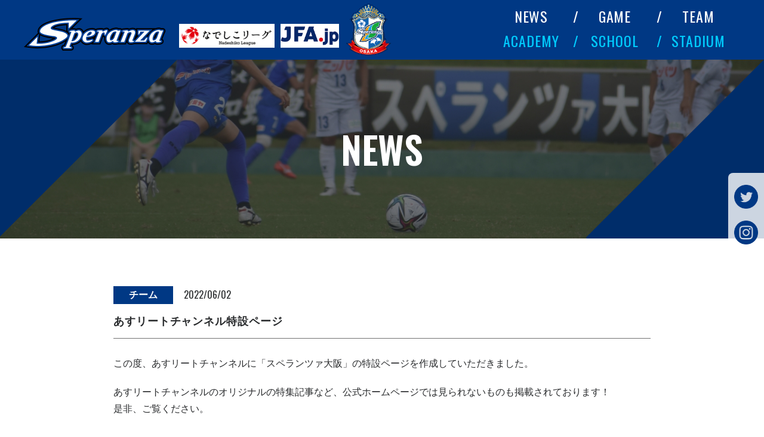

--- FILE ---
content_type: text/html; charset=UTF-8
request_url: https://www.speranzafc.jp/news/19850/
body_size: 9909
content:
<!DOCTYPE HTML>
<html lang="ja">
<head>
<!-- Google tag (gtag.js) -->
<script async src="https://www.googletagmanager.com/gtag/js?id=G-SLK06XV717"></script>
<script>
window.dataLayer = window.dataLayer || [];
function gtag(){dataLayer.push(arguments);}
gtag('js', new Date());
gtag('config', 'G-SLK06XV717');
gtag('config', 'UA-98373791-1');
</script>
	<meta charset="utf-8">
	<meta http-equiv="X-UA-Compatible" content="IE=edge">
	<meta name="viewport" content="width=device-width,initial-scale=1.0">

	<meta name="keywords" content="スペランツァ,大阪,高槻,河内長野,スぺ大阪,コノミヤ,サッカー,女子,なでしこ,リーグ">

	<title>あすリートチャンネル特設ページ - スペランツァ大阪オフィシャルサイト</title>

		<!-- All in One SEO 4.9.3 - aioseo.com -->
	<meta name="description" content="この度、あすリートチャンネルに「スペランツァ大阪」の特設ページを作成していただきました。 あすリートチャンネル" />
	<meta name="robots" content="max-image-preview:large" />
	<meta name="author" content="speranzafc"/>
	<link rel="canonical" href="https://www.speranzafc.jp/news/19850/" />
	<meta name="generator" content="All in One SEO (AIOSEO) 4.9.3" />
		<meta property="og:locale" content="ja_JP" />
		<meta property="og:site_name" content="スペランツァ大阪オフィシャルサイト - 大阪、河内長野市を拠点として活動する女子サッカーチーム「スペランツァ大阪」のオフィシャルサイトです。" />
		<meta property="og:type" content="article" />
		<meta property="og:title" content="あすリートチャンネル特設ページ - スペランツァ大阪オフィシャルサイト" />
		<meta property="og:description" content="この度、あすリートチャンネルに「スペランツァ大阪」の特設ページを作成していただきました。 あすリートチャンネル" />
		<meta property="og:url" content="https://www.speranzafc.jp/news/19850/" />
		<meta property="og:image" content="https://www.speranzafc.jp/wp/wp-content/uploads/2024/03/ogp202403.png" />
		<meta property="og:image:secure_url" content="https://www.speranzafc.jp/wp/wp-content/uploads/2024/03/ogp202403.png" />
		<meta property="og:image:width" content="1200" />
		<meta property="og:image:height" content="630" />
		<meta property="article:published_time" content="2022-06-01T23:41:41+00:00" />
		<meta property="article:modified_time" content="2022-06-01T23:41:41+00:00" />
		<meta name="twitter:card" content="summary" />
		<meta name="twitter:title" content="あすリートチャンネル特設ページ - スペランツァ大阪オフィシャルサイト" />
		<meta name="twitter:description" content="この度、あすリートチャンネルに「スペランツァ大阪」の特設ページを作成していただきました。 あすリートチャンネル" />
		<meta name="twitter:image" content="https://www.speranzafc.jp/wp/wp-content/uploads/2024/03/ogp202403.png" />
		<script type="application/ld+json" class="aioseo-schema">
			{"@context":"https:\/\/schema.org","@graph":[{"@type":"BreadcrumbList","@id":"https:\/\/www.speranzafc.jp\/news\/19850\/#breadcrumblist","itemListElement":[{"@type":"ListItem","@id":"https:\/\/www.speranzafc.jp#listItem","position":1,"name":"\u5bb6","item":"https:\/\/www.speranzafc.jp","nextItem":{"@type":"ListItem","@id":"https:\/\/www.speranzafc.jp\/news\/#listItem","name":"NEWS"}},{"@type":"ListItem","@id":"https:\/\/www.speranzafc.jp\/news\/#listItem","position":2,"name":"NEWS","item":"https:\/\/www.speranzafc.jp\/news\/","nextItem":{"@type":"ListItem","@id":"https:\/\/www.speranzafc.jp\/news\/team\/#listItem","name":"\u30c1\u30fc\u30e0"},"previousItem":{"@type":"ListItem","@id":"https:\/\/www.speranzafc.jp#listItem","name":"\u5bb6"}},{"@type":"ListItem","@id":"https:\/\/www.speranzafc.jp\/news\/team\/#listItem","position":3,"name":"\u30c1\u30fc\u30e0","item":"https:\/\/www.speranzafc.jp\/news\/team\/","nextItem":{"@type":"ListItem","@id":"https:\/\/www.speranzafc.jp\/news\/19850\/#listItem","name":"\u3042\u3059\u30ea\u30fc\u30c8\u30c1\u30e3\u30f3\u30cd\u30eb\u7279\u8a2d\u30da\u30fc\u30b8"},"previousItem":{"@type":"ListItem","@id":"https:\/\/www.speranzafc.jp\/news\/#listItem","name":"NEWS"}},{"@type":"ListItem","@id":"https:\/\/www.speranzafc.jp\/news\/19850\/#listItem","position":4,"name":"\u3042\u3059\u30ea\u30fc\u30c8\u30c1\u30e3\u30f3\u30cd\u30eb\u7279\u8a2d\u30da\u30fc\u30b8","previousItem":{"@type":"ListItem","@id":"https:\/\/www.speranzafc.jp\/news\/team\/#listItem","name":"\u30c1\u30fc\u30e0"}}]},{"@type":"Organization","@id":"https:\/\/www.speranzafc.jp\/#organization","name":"\u30b9\u30d8\u309a\u30e9\u30f3\u30c4\u30a1\u5927\u962a\u30aa\u30d5\u30a3\u30b7\u30e3\u30eb\u30b5\u30a4\u30c8","description":"\u5927\u962a\u3001\u6cb3\u5185\u9577\u91ce\u5e02\u3092\u62e0\u70b9\u3068\u3057\u3066\u6d3b\u52d5\u3059\u308b\u5973\u5b50\u30b5\u30c3\u30ab\u30fc\u30c1\u30fc\u30e0\u300c\u30b9\u30d8\u309a\u30e9\u30f3\u30c4\u30a1\u5927\u962a\u300d\u306e\u30aa\u30d5\u30a3\u30b7\u30e3\u30eb\u30b5\u30a4\u30c8\u3067\u3059\u3002","url":"https:\/\/www.speranzafc.jp\/"},{"@type":"Person","@id":"https:\/\/www.speranzafc.jp\/author\/speranzafc\/#author","url":"https:\/\/www.speranzafc.jp\/author\/speranzafc\/","name":"speranzafc","image":{"@type":"ImageObject","@id":"https:\/\/www.speranzafc.jp\/news\/19850\/#authorImage","url":"https:\/\/secure.gravatar.com\/avatar\/82cc80a4e0fbe095a6814e99ef24a941f3cecc94ff801d2dadc3de6deebe5977?s=96&d=mm&r=g","width":96,"height":96,"caption":"speranzafc"}},{"@type":"WebPage","@id":"https:\/\/www.speranzafc.jp\/news\/19850\/#webpage","url":"https:\/\/www.speranzafc.jp\/news\/19850\/","name":"\u3042\u3059\u30ea\u30fc\u30c8\u30c1\u30e3\u30f3\u30cd\u30eb\u7279\u8a2d\u30da\u30fc\u30b8 - \u30b9\u30d8\u309a\u30e9\u30f3\u30c4\u30a1\u5927\u962a\u30aa\u30d5\u30a3\u30b7\u30e3\u30eb\u30b5\u30a4\u30c8","description":"\u3053\u306e\u5ea6\u3001\u3042\u3059\u30ea\u30fc\u30c8\u30c1\u30e3\u30f3\u30cd\u30eb\u306b\u300c\u30b9\u30da\u30e9\u30f3\u30c4\u30a1\u5927\u962a\u300d\u306e\u7279\u8a2d\u30da\u30fc\u30b8\u3092\u4f5c\u6210\u3057\u3066\u3044\u305f\u3060\u304d\u307e\u3057\u305f\u3002 \u3042\u3059\u30ea\u30fc\u30c8\u30c1\u30e3\u30f3\u30cd\u30eb","inLanguage":"ja","isPartOf":{"@id":"https:\/\/www.speranzafc.jp\/#website"},"breadcrumb":{"@id":"https:\/\/www.speranzafc.jp\/news\/19850\/#breadcrumblist"},"author":{"@id":"https:\/\/www.speranzafc.jp\/author\/speranzafc\/#author"},"creator":{"@id":"https:\/\/www.speranzafc.jp\/author\/speranzafc\/#author"},"datePublished":"2022-06-02T08:41:41+09:00","dateModified":"2022-06-02T08:41:41+09:00"},{"@type":"WebSite","@id":"https:\/\/www.speranzafc.jp\/#website","url":"https:\/\/www.speranzafc.jp\/","name":"\u30b9\u30d8\u309a\u30e9\u30f3\u30c4\u30a1\u5927\u962a\u30aa\u30d5\u30a3\u30b7\u30e3\u30eb\u30b5\u30a4\u30c8","description":"\u5927\u962a\u3001\u6cb3\u5185\u9577\u91ce\u5e02\u3092\u62e0\u70b9\u3068\u3057\u3066\u6d3b\u52d5\u3059\u308b\u5973\u5b50\u30b5\u30c3\u30ab\u30fc\u30c1\u30fc\u30e0\u300c\u30b9\u30d8\u309a\u30e9\u30f3\u30c4\u30a1\u5927\u962a\u300d\u306e\u30aa\u30d5\u30a3\u30b7\u30e3\u30eb\u30b5\u30a4\u30c8\u3067\u3059\u3002","inLanguage":"ja","publisher":{"@id":"https:\/\/www.speranzafc.jp\/#organization"}}]}
		</script>
		<!-- All in One SEO -->

<link rel="alternate" title="oEmbed (JSON)" type="application/json+oembed" href="https://www.speranzafc.jp/wp-json/oembed/1.0/embed?url=https%3A%2F%2Fwww.speranzafc.jp%2Fnews%2F19850%2F" />
<link rel="alternate" title="oEmbed (XML)" type="text/xml+oembed" href="https://www.speranzafc.jp/wp-json/oembed/1.0/embed?url=https%3A%2F%2Fwww.speranzafc.jp%2Fnews%2F19850%2F&#038;format=xml" />
<style id='wp-img-auto-sizes-contain-inline-css' type='text/css'>
img:is([sizes=auto i],[sizes^="auto," i]){contain-intrinsic-size:3000px 1500px}
/*# sourceURL=wp-img-auto-sizes-contain-inline-css */
</style>
<style id='wp-emoji-styles-inline-css' type='text/css'>

	img.wp-smiley, img.emoji {
		display: inline !important;
		border: none !important;
		box-shadow: none !important;
		height: 1em !important;
		width: 1em !important;
		margin: 0 0.07em !important;
		vertical-align: -0.1em !important;
		background: none !important;
		padding: 0 !important;
	}
/*# sourceURL=wp-emoji-styles-inline-css */
</style>
<style id='wp-block-library-inline-css' type='text/css'>
:root{--wp-block-synced-color:#7a00df;--wp-block-synced-color--rgb:122,0,223;--wp-bound-block-color:var(--wp-block-synced-color);--wp-editor-canvas-background:#ddd;--wp-admin-theme-color:#007cba;--wp-admin-theme-color--rgb:0,124,186;--wp-admin-theme-color-darker-10:#006ba1;--wp-admin-theme-color-darker-10--rgb:0,107,160.5;--wp-admin-theme-color-darker-20:#005a87;--wp-admin-theme-color-darker-20--rgb:0,90,135;--wp-admin-border-width-focus:2px}@media (min-resolution:192dpi){:root{--wp-admin-border-width-focus:1.5px}}.wp-element-button{cursor:pointer}:root .has-very-light-gray-background-color{background-color:#eee}:root .has-very-dark-gray-background-color{background-color:#313131}:root .has-very-light-gray-color{color:#eee}:root .has-very-dark-gray-color{color:#313131}:root .has-vivid-green-cyan-to-vivid-cyan-blue-gradient-background{background:linear-gradient(135deg,#00d084,#0693e3)}:root .has-purple-crush-gradient-background{background:linear-gradient(135deg,#34e2e4,#4721fb 50%,#ab1dfe)}:root .has-hazy-dawn-gradient-background{background:linear-gradient(135deg,#faaca8,#dad0ec)}:root .has-subdued-olive-gradient-background{background:linear-gradient(135deg,#fafae1,#67a671)}:root .has-atomic-cream-gradient-background{background:linear-gradient(135deg,#fdd79a,#004a59)}:root .has-nightshade-gradient-background{background:linear-gradient(135deg,#330968,#31cdcf)}:root .has-midnight-gradient-background{background:linear-gradient(135deg,#020381,#2874fc)}:root{--wp--preset--font-size--normal:16px;--wp--preset--font-size--huge:42px}.has-regular-font-size{font-size:1em}.has-larger-font-size{font-size:2.625em}.has-normal-font-size{font-size:var(--wp--preset--font-size--normal)}.has-huge-font-size{font-size:var(--wp--preset--font-size--huge)}.has-text-align-center{text-align:center}.has-text-align-left{text-align:left}.has-text-align-right{text-align:right}.has-fit-text{white-space:nowrap!important}#end-resizable-editor-section{display:none}.aligncenter{clear:both}.items-justified-left{justify-content:flex-start}.items-justified-center{justify-content:center}.items-justified-right{justify-content:flex-end}.items-justified-space-between{justify-content:space-between}.screen-reader-text{border:0;clip-path:inset(50%);height:1px;margin:-1px;overflow:hidden;padding:0;position:absolute;width:1px;word-wrap:normal!important}.screen-reader-text:focus{background-color:#ddd;clip-path:none;color:#444;display:block;font-size:1em;height:auto;left:5px;line-height:normal;padding:15px 23px 14px;text-decoration:none;top:5px;width:auto;z-index:100000}html :where(.has-border-color){border-style:solid}html :where([style*=border-top-color]){border-top-style:solid}html :where([style*=border-right-color]){border-right-style:solid}html :where([style*=border-bottom-color]){border-bottom-style:solid}html :where([style*=border-left-color]){border-left-style:solid}html :where([style*=border-width]){border-style:solid}html :where([style*=border-top-width]){border-top-style:solid}html :where([style*=border-right-width]){border-right-style:solid}html :where([style*=border-bottom-width]){border-bottom-style:solid}html :where([style*=border-left-width]){border-left-style:solid}html :where(img[class*=wp-image-]){height:auto;max-width:100%}:where(figure){margin:0 0 1em}html :where(.is-position-sticky){--wp-admin--admin-bar--position-offset:var(--wp-admin--admin-bar--height,0px)}@media screen and (max-width:600px){html :where(.is-position-sticky){--wp-admin--admin-bar--position-offset:0px}}

/*# sourceURL=wp-block-library-inline-css */
</style><style id='global-styles-inline-css' type='text/css'>
:root{--wp--preset--aspect-ratio--square: 1;--wp--preset--aspect-ratio--4-3: 4/3;--wp--preset--aspect-ratio--3-4: 3/4;--wp--preset--aspect-ratio--3-2: 3/2;--wp--preset--aspect-ratio--2-3: 2/3;--wp--preset--aspect-ratio--16-9: 16/9;--wp--preset--aspect-ratio--9-16: 9/16;--wp--preset--color--black: #000000;--wp--preset--color--cyan-bluish-gray: #abb8c3;--wp--preset--color--white: #ffffff;--wp--preset--color--pale-pink: #f78da7;--wp--preset--color--vivid-red: #cf2e2e;--wp--preset--color--luminous-vivid-orange: #ff6900;--wp--preset--color--luminous-vivid-amber: #fcb900;--wp--preset--color--light-green-cyan: #7bdcb5;--wp--preset--color--vivid-green-cyan: #00d084;--wp--preset--color--pale-cyan-blue: #8ed1fc;--wp--preset--color--vivid-cyan-blue: #0693e3;--wp--preset--color--vivid-purple: #9b51e0;--wp--preset--gradient--vivid-cyan-blue-to-vivid-purple: linear-gradient(135deg,rgb(6,147,227) 0%,rgb(155,81,224) 100%);--wp--preset--gradient--light-green-cyan-to-vivid-green-cyan: linear-gradient(135deg,rgb(122,220,180) 0%,rgb(0,208,130) 100%);--wp--preset--gradient--luminous-vivid-amber-to-luminous-vivid-orange: linear-gradient(135deg,rgb(252,185,0) 0%,rgb(255,105,0) 100%);--wp--preset--gradient--luminous-vivid-orange-to-vivid-red: linear-gradient(135deg,rgb(255,105,0) 0%,rgb(207,46,46) 100%);--wp--preset--gradient--very-light-gray-to-cyan-bluish-gray: linear-gradient(135deg,rgb(238,238,238) 0%,rgb(169,184,195) 100%);--wp--preset--gradient--cool-to-warm-spectrum: linear-gradient(135deg,rgb(74,234,220) 0%,rgb(151,120,209) 20%,rgb(207,42,186) 40%,rgb(238,44,130) 60%,rgb(251,105,98) 80%,rgb(254,248,76) 100%);--wp--preset--gradient--blush-light-purple: linear-gradient(135deg,rgb(255,206,236) 0%,rgb(152,150,240) 100%);--wp--preset--gradient--blush-bordeaux: linear-gradient(135deg,rgb(254,205,165) 0%,rgb(254,45,45) 50%,rgb(107,0,62) 100%);--wp--preset--gradient--luminous-dusk: linear-gradient(135deg,rgb(255,203,112) 0%,rgb(199,81,192) 50%,rgb(65,88,208) 100%);--wp--preset--gradient--pale-ocean: linear-gradient(135deg,rgb(255,245,203) 0%,rgb(182,227,212) 50%,rgb(51,167,181) 100%);--wp--preset--gradient--electric-grass: linear-gradient(135deg,rgb(202,248,128) 0%,rgb(113,206,126) 100%);--wp--preset--gradient--midnight: linear-gradient(135deg,rgb(2,3,129) 0%,rgb(40,116,252) 100%);--wp--preset--font-size--small: 13px;--wp--preset--font-size--medium: 20px;--wp--preset--font-size--large: 36px;--wp--preset--font-size--x-large: 42px;--wp--preset--spacing--20: 0.44rem;--wp--preset--spacing--30: 0.67rem;--wp--preset--spacing--40: 1rem;--wp--preset--spacing--50: 1.5rem;--wp--preset--spacing--60: 2.25rem;--wp--preset--spacing--70: 3.38rem;--wp--preset--spacing--80: 5.06rem;--wp--preset--shadow--natural: 6px 6px 9px rgba(0, 0, 0, 0.2);--wp--preset--shadow--deep: 12px 12px 50px rgba(0, 0, 0, 0.4);--wp--preset--shadow--sharp: 6px 6px 0px rgba(0, 0, 0, 0.2);--wp--preset--shadow--outlined: 6px 6px 0px -3px rgb(255, 255, 255), 6px 6px rgb(0, 0, 0);--wp--preset--shadow--crisp: 6px 6px 0px rgb(0, 0, 0);}:where(.is-layout-flex){gap: 0.5em;}:where(.is-layout-grid){gap: 0.5em;}body .is-layout-flex{display: flex;}.is-layout-flex{flex-wrap: wrap;align-items: center;}.is-layout-flex > :is(*, div){margin: 0;}body .is-layout-grid{display: grid;}.is-layout-grid > :is(*, div){margin: 0;}:where(.wp-block-columns.is-layout-flex){gap: 2em;}:where(.wp-block-columns.is-layout-grid){gap: 2em;}:where(.wp-block-post-template.is-layout-flex){gap: 1.25em;}:where(.wp-block-post-template.is-layout-grid){gap: 1.25em;}.has-black-color{color: var(--wp--preset--color--black) !important;}.has-cyan-bluish-gray-color{color: var(--wp--preset--color--cyan-bluish-gray) !important;}.has-white-color{color: var(--wp--preset--color--white) !important;}.has-pale-pink-color{color: var(--wp--preset--color--pale-pink) !important;}.has-vivid-red-color{color: var(--wp--preset--color--vivid-red) !important;}.has-luminous-vivid-orange-color{color: var(--wp--preset--color--luminous-vivid-orange) !important;}.has-luminous-vivid-amber-color{color: var(--wp--preset--color--luminous-vivid-amber) !important;}.has-light-green-cyan-color{color: var(--wp--preset--color--light-green-cyan) !important;}.has-vivid-green-cyan-color{color: var(--wp--preset--color--vivid-green-cyan) !important;}.has-pale-cyan-blue-color{color: var(--wp--preset--color--pale-cyan-blue) !important;}.has-vivid-cyan-blue-color{color: var(--wp--preset--color--vivid-cyan-blue) !important;}.has-vivid-purple-color{color: var(--wp--preset--color--vivid-purple) !important;}.has-black-background-color{background-color: var(--wp--preset--color--black) !important;}.has-cyan-bluish-gray-background-color{background-color: var(--wp--preset--color--cyan-bluish-gray) !important;}.has-white-background-color{background-color: var(--wp--preset--color--white) !important;}.has-pale-pink-background-color{background-color: var(--wp--preset--color--pale-pink) !important;}.has-vivid-red-background-color{background-color: var(--wp--preset--color--vivid-red) !important;}.has-luminous-vivid-orange-background-color{background-color: var(--wp--preset--color--luminous-vivid-orange) !important;}.has-luminous-vivid-amber-background-color{background-color: var(--wp--preset--color--luminous-vivid-amber) !important;}.has-light-green-cyan-background-color{background-color: var(--wp--preset--color--light-green-cyan) !important;}.has-vivid-green-cyan-background-color{background-color: var(--wp--preset--color--vivid-green-cyan) !important;}.has-pale-cyan-blue-background-color{background-color: var(--wp--preset--color--pale-cyan-blue) !important;}.has-vivid-cyan-blue-background-color{background-color: var(--wp--preset--color--vivid-cyan-blue) !important;}.has-vivid-purple-background-color{background-color: var(--wp--preset--color--vivid-purple) !important;}.has-black-border-color{border-color: var(--wp--preset--color--black) !important;}.has-cyan-bluish-gray-border-color{border-color: var(--wp--preset--color--cyan-bluish-gray) !important;}.has-white-border-color{border-color: var(--wp--preset--color--white) !important;}.has-pale-pink-border-color{border-color: var(--wp--preset--color--pale-pink) !important;}.has-vivid-red-border-color{border-color: var(--wp--preset--color--vivid-red) !important;}.has-luminous-vivid-orange-border-color{border-color: var(--wp--preset--color--luminous-vivid-orange) !important;}.has-luminous-vivid-amber-border-color{border-color: var(--wp--preset--color--luminous-vivid-amber) !important;}.has-light-green-cyan-border-color{border-color: var(--wp--preset--color--light-green-cyan) !important;}.has-vivid-green-cyan-border-color{border-color: var(--wp--preset--color--vivid-green-cyan) !important;}.has-pale-cyan-blue-border-color{border-color: var(--wp--preset--color--pale-cyan-blue) !important;}.has-vivid-cyan-blue-border-color{border-color: var(--wp--preset--color--vivid-cyan-blue) !important;}.has-vivid-purple-border-color{border-color: var(--wp--preset--color--vivid-purple) !important;}.has-vivid-cyan-blue-to-vivid-purple-gradient-background{background: var(--wp--preset--gradient--vivid-cyan-blue-to-vivid-purple) !important;}.has-light-green-cyan-to-vivid-green-cyan-gradient-background{background: var(--wp--preset--gradient--light-green-cyan-to-vivid-green-cyan) !important;}.has-luminous-vivid-amber-to-luminous-vivid-orange-gradient-background{background: var(--wp--preset--gradient--luminous-vivid-amber-to-luminous-vivid-orange) !important;}.has-luminous-vivid-orange-to-vivid-red-gradient-background{background: var(--wp--preset--gradient--luminous-vivid-orange-to-vivid-red) !important;}.has-very-light-gray-to-cyan-bluish-gray-gradient-background{background: var(--wp--preset--gradient--very-light-gray-to-cyan-bluish-gray) !important;}.has-cool-to-warm-spectrum-gradient-background{background: var(--wp--preset--gradient--cool-to-warm-spectrum) !important;}.has-blush-light-purple-gradient-background{background: var(--wp--preset--gradient--blush-light-purple) !important;}.has-blush-bordeaux-gradient-background{background: var(--wp--preset--gradient--blush-bordeaux) !important;}.has-luminous-dusk-gradient-background{background: var(--wp--preset--gradient--luminous-dusk) !important;}.has-pale-ocean-gradient-background{background: var(--wp--preset--gradient--pale-ocean) !important;}.has-electric-grass-gradient-background{background: var(--wp--preset--gradient--electric-grass) !important;}.has-midnight-gradient-background{background: var(--wp--preset--gradient--midnight) !important;}.has-small-font-size{font-size: var(--wp--preset--font-size--small) !important;}.has-medium-font-size{font-size: var(--wp--preset--font-size--medium) !important;}.has-large-font-size{font-size: var(--wp--preset--font-size--large) !important;}.has-x-large-font-size{font-size: var(--wp--preset--font-size--x-large) !important;}
/*# sourceURL=global-styles-inline-css */
</style>

<style id='classic-theme-styles-inline-css' type='text/css'>
/*! This file is auto-generated */
.wp-block-button__link{color:#fff;background-color:#32373c;border-radius:9999px;box-shadow:none;text-decoration:none;padding:calc(.667em + 2px) calc(1.333em + 2px);font-size:1.125em}.wp-block-file__button{background:#32373c;color:#fff;text-decoration:none}
/*# sourceURL=/wp-includes/css/classic-themes.min.css */
</style>
<link rel="https://api.w.org/" href="https://www.speranzafc.jp/wp-json/" /><link rel='shortlink' href='https://www.speranzafc.jp/?p=19850' />

	<link rel="icon" sizes="16x16" href="https://www.speranzafc.jp/wp/wp-content/themes/speranzafc2019/_assets/img/favicons/favicon-16x16.png">
	<link rel="icon" sizes="32x32" href="https://www.speranzafc.jp/wp/wp-content/themes/speranzafc2019/_assets/img/favicons/favicon-32x32.png">
	<link rel="icon" sizes="48x48" href="https://www.speranzafc.jp/wp/wp-content/themes/speranzafc2019/_assets/img/favicons/favicon-48x48.png">
	<link rel="apple-touch-icon" href="https://www.speranzafc.jp/wp/wp-content/themes/speranzafc2019/_assets/img/favicons/apple-touch-icon.png">
	<link rel="apple-touch-icon" sizes="152x152" href="https://www.speranzafc.jp/wp/wp-content/themes/speranzafc2019/_assets/img/favicons/apple-touch-icon-152x152.png">

	<link rel="stylesheet" href="https://fonts.googleapis.com/css?family=Oswald:400,600">
	<link rel="stylesheet" href="https://www.speranzafc.jp/wp/wp-content/themes/speranzafc2019/_assets/css/common.css?t=202510010000">
	<link rel="stylesheet" href="https://www.speranzafc.jp/wp/wp-content/themes/speranzafc2019/_assets/css/module/news.css?v=1">	<script src="https://www.speranzafc.jp/wp/wp-content/themes/speranzafc2019/_assets/js/lib/jquery-3.2.1.min.js"></script>
	<script src="https://www.speranzafc.jp/wp/wp-content/themes/speranzafc2019/_assets/js/setting.js?t=202510010000"></script>
		<!--[if lt IE 9]>
	<script src="https://www.speranzafc.jp/wp/wp-content/themes/speranzafc2019/_assets/js/lib/html5.js"></script>
	<![endif]-->
	</head>
<body id="top" class="wp-singular news-template-default single single-news postid-19850 single-format-standard wp-theme-speranzafc2019">
<div id="container">
	<header id="header">
		<div id="header--top"><div class="wrap">
			<p class="header--logo">
				<a href="https://www.speranzafc.jp">
					<img src="https://www.speranzafc.jp/wp/wp-content/themes/speranzafc2019/_assets/img/share/logo.png" alt="Speranza">
				</a>
			</p>
			<ul class="header__bnr">
				<li class="header__bnr--item header__bnr--nadeshikoleague"><a href="http://www.nadeshikoleague.jp" target="_blank"><img src="https://www.speranzafc.jp/wp/wp-content/themes/speranzafc2019/_assets/img/banner/nadeshiko_2021.jpg" alt="なでしこリーグ"></a></li>
				<li class="header__bnr--item header__bnr--jfa"><a href="http://www.jfa.jp/" target="_blank"><img src="https://www.speranzafc.jp/wp/wp-content/themes/speranzafc2019/_assets/img/banner/jfa.jpg" alt="JFA.jp"></a></li>
			</ul>
			<p class="header--emblem"><a href="https://www.speranzafc.jp/"><img src="https://www.speranzafc.jp/wp/wp-content/themes/speranzafc2019/_assets/img/share/emblem.png?v=2" alt="OSAKA TAKATSUKI Speranza"></a></p>
			<nav id="gnav"><div class="frame">
				<ul class="gnav__lists clearfix">
					<li class="gnav__lists--item">
						<a href="https://www.speranzafc.jp/news/">NEWS</a>
						<ul class="gnav__sub">
							<li class="gnav__sub--item"><a href="https://www.speranzafc.jp/news/">全て</a></li>
															<li class="gnav__sub--item"><a href="https://www.speranzafc.jp/news/team">チーム</a></li>
															<li class="gnav__sub--item"><a href="https://www.speranzafc.jp/news/game">ゲーム</a></li>
															<li class="gnav__sub--item"><a href="https://www.speranzafc.jp/news/event">イベント</a></li>
															<li class="gnav__sub--item"><a href="https://www.speranzafc.jp/news/academy">アカデミー</a></li>
															<li class="gnav__sub--item"><a href="https://www.speranzafc.jp/news/other">その他</a></li>
															<li class="gnav__sub--item"><a href="https://www.speranzafc.jp/news/%e3%83%81%e3%82%b1%e3%83%83%e3%83%88-%e3%82%b0%e3%83%83%e3%82%ba">チケット/グッズ</a></li>
															<li class="gnav__sub--item"><a href="https://www.speranzafc.jp/news/hometown">ホームタウン活動</a></li>
															<li class="gnav__sub--item"><a href="https://www.speranzafc.jp/news/news">ニュース</a></li>
															<li class="gnav__sub--item"><a href="https://www.speranzafc.jp/news/media">メディア</a></li>
													</ul>
					</li>
					<li class="gnav__lists--item">
						<a href="https://www.speranzafc.jp/game/">GAME</a>
						<ul class="gnav__sub">
							<li class="gnav__sub--item"><a href="https://www.speranzafc.jp/game/">試合日程</a></li>
							<li class="gnav__sub--item"><a href="https://www.speranzafc.jp/game/ticket/">チケット</a></li>
							<li class="gnav__sub--item"><a href="https://www.speranzafc.jp/game/access/">アクセス</a></li>
							<li class="gnav__sub--item"><a href="https://www.speranzafc.jp/mdp/">MDP</a></li>
						</ul>
					</li>
					<li class="gnav__lists--item">
						<a href="https://www.speranzafc.jp/team/">TEAM</a>
						<ul class="gnav__sub">
							<li class="gnav__sub--item"><a href="https://www.speranzafc.jp/team/">クラブ概要</a></li>
							<li class="gnav__sub--item"><a href="https://www.speranzafc.jp/team/member/">選手スタッフ</a></li>
							<li class="gnav__sub--item"><a href="https://www.speranzafc.jp/team/sponsor/">スポンサー</a></li>
							<li class="gnav__sub--item"><a href="https://www.speranzafc.jp/team/supporters/">サポーターズクラブ</a></li>
						</ul>
					</li>
					<li class="gnav__lists--item">
						<a href="https://www.speranzafc.jp/academy/">ACADEMY</a>
						<ul class="gnav__sub">
							<li class="gnav__sub--item"><a href="https://www.speranzafc.jp/academy/">アカデミー紹介</a></li>
							<li class="gnav__sub--item"><a href="https://www.speranzafc.jp/academy/news/">活動報告</a></li>
							<li class="gnav__sub--item"><a href="https://www.speranzafc.jp/academy/member/">選手スタッフ</a></li>
						</ul>
					</li>
					<li class="gnav__lists--item"><a href="https://www.speranzafc.jp/school/">SCHOOL</a></li>
					<li class="gnav__lists--item">
						<a href="https://www.speranzafc.jp/stadium/">STADIUM</a>
						<ul class="gnav__sub">
							<li class="gnav__sub--item"><a href="https://www.speranzafc.jp/stadium/#new">新スタジアム</a></li>
							<li class="gnav__sub--item"><a href="https://www.speranzafc.jp/stadium/#practice">練習場</a></li>
						</ul>
					</li>
				</ul>
				<p class="gnav--emblem"><a href="https://www.speranzafc.jp/"><img src="https://www.speranzafc.jp/wp/wp-content/themes/speranzafc2019/_assets/img/share/emblem.png?v=2" alt="OSAKA TAKATSUKI Speranza"></a></p>
			</div><!-- #gnav --></nav>
			<p class="header--menu"><a href="#gnav"><span>MENU</span></a></p>
		</div><!-- #header--top --></div>
	<!-- #header --></header>
	
	<main id="main" role="main">


<div class="page__title">
	<p class="page__title--name">
		NEWS	</p>
<!-- .page__title --></div>
<style>
.page__title { background-image: url(https://www.speranzafc.jp/wp/wp-content/uploads/2025/03/title-1.jpg); }
</style>

<div class="news__detail__body wrap">
			<article class="news__detail__body__content">
							<div class="news__detail__body__content--cat news__detail__body__content--cat--team" style="background-color: #003884; color: ;">チーム</div>
			<!--
			--><div class="news__detail__body__content--date">2022/06/02</div>
			<h1 class="title--2">あすリートチャンネル特設ページ</h1>
			<section class="news__detail__body__content--block"><p>この度、あすリートチャンネルに「スペランツァ大阪」の特設ページを作成していただきました。</p>
<p>あすリートチャンネルのオリジナルの特集記事など、公式ホームページでは見られないものも掲載されております！<br />
是非、ご覧ください。</p>
<p>▶︎<a href="https://ytv-athlete.jp/speranzafc/">スペランツァ特設ページ</a></p>
<p>▶︎<a href="https://ytv-athlete.jp">あすリートチャンネル</a></p>
</section>
			<ul class="pagination__detail">
				<li class="pagination__detail--prev"><a href="https://www.speranzafc.jp/news/19838/" rel="prev">前の記事へ</a></a></li>
				<li class="pagination__detail--top"><a href="https://www.speranzafc.jp/news/">一覧へ戻る</a></li>
				<li class="pagination__detail--next"><a href="https://www.speranzafc.jp/news/19854/" rel="next">次の記事へ</a></li>
			</ul>
		</article>
	</div>


	<!-- #main --></main>

	<footer id="footer">
		<div id="footer--top"><div class="wrap">
			<ul class="footer__bnr">
								<li class="footer__bnr--item"><a href="https://www.joc.or.jp/about/savesport/" target="_blank"><img src="https://www.speranzafc.jp/wp/wp-content/themes/speranzafc2019/_assets/img/banner/joc_savesport.jpg" alt="アスリートの盗撮、写真・動画の悪用、悪質なSNS投稿は卑劣な行為です。"></a></li>
			</ul>
			<div class="footer__links clearfix">
				<nav class="footer__nav clearfix">
					<dl class="footer__nav--item">
						<dt class="footer__nav--title"><a href="https://www.speranzafc.jp/news/">NEWS</a></dt>
						<dd class="footer__nav__content">
							<ul class="footer__nav__lists">
																	<li class="footer__nav__lists--item"><a href="https://www.speranzafc.jp/news/team">チーム</a></li>
																	<li class="footer__nav__lists--item"><a href="https://www.speranzafc.jp/news/game">ゲーム</a></li>
																	<li class="footer__nav__lists--item"><a href="https://www.speranzafc.jp/news/event">イベント</a></li>
																	<li class="footer__nav__lists--item"><a href="https://www.speranzafc.jp/news/academy">アカデミー</a></li>
																	<li class="footer__nav__lists--item"><a href="https://www.speranzafc.jp/news/other">その他</a></li>
																	<li class="footer__nav__lists--item"><a href="https://www.speranzafc.jp/news/%e3%83%81%e3%82%b1%e3%83%83%e3%83%88-%e3%82%b0%e3%83%83%e3%82%ba">チケット/グッズ</a></li>
																	<li class="footer__nav__lists--item"><a href="https://www.speranzafc.jp/news/hometown">ホームタウン活動</a></li>
																	<li class="footer__nav__lists--item"><a href="https://www.speranzafc.jp/news/news">ニュース</a></li>
																	<li class="footer__nav__lists--item"><a href="https://www.speranzafc.jp/news/media">メディア</a></li>
															</ul>
						</dd>
					</dl>
					<dl class="footer__nav--item">
						<dt class="footer__nav--title"><a href="https://www.speranzafc.jp/game/">GAME</a></dt>
						<dd class="footer__nav__content">
							<ul class="footer__nav__lists">
								<li class="footer__nav__lists--item"><a href="https://www.speranzafc.jp/game/">試合日程</a></li>
								<li class="footer__nav__lists--item"><a href="https://www.speranzafc.jp/game/ticket/">チケット</a></li>
								<li class="footer__nav__lists--item"><a href="https://www.speranzafc.jp/game/access/">アクセス</a></li>
								<li class="footer__nav__lists--item"><a href="https://www.speranzafc.jp/mdp/">MDP</a></li>
							</ul>
						</dd>
					</dl>
					<dl class="footer__nav--item">
						<dt class="footer__nav--title"><a href="https://www.speranzafc.jp/team/">TEAM</a></dt>
						<dd class="footer__nav__content">
							<ul class="footer__nav__lists">
								<li class="footer__nav__lists--item"><a href="https://www.speranzafc.jp/team/">クラブ概要</a></li>
								<li class="footer__nav__lists--item"><a href="https://www.speranzafc.jp/team/member/">選手スタッフ</a></li>
								<li class="footer__nav__lists--item"><a href="https://www.speranzafc.jp/team/sponsor/">スポンサー</a></li>
								<li class="footer__nav__lists--item"><a href="https://www.speranzafc.jp/team/supporters/">サポーターズクラブ</a></li>
							</ul>
						</dd>
						<dt class="footer__nav--title"><a href="https://www.speranzafc.jp/stadium/">STADIUM</a></dt>
						<dd class="footer__nav__content">
							<ul class="footer__nav__lists">
								<li class="footer__nav__lists--item"><a href="https://www.speranzafc.jp/stadium/#new">新スタジアム</a></li>
								<li class="footer__nav__lists--item"><a href="https://www.speranzafc.jp/stadium/#practice">練習場</a></li>
							</ul>
						</dd>
					</dl>
					<dl class="footer__nav--item">
						<dt class="footer__nav--title"><a href="https://www.speranzafc.jp/academy/">ACADEMY</a></dt>
						<dd class="footer__nav__content">
							<ul class="footer__nav__lists">
								<li class="footer__nav__lists--item"><a href="https://www.speranzafc.jp/academy/">アカデミー紹介</a></li>
								<li class="footer__nav__lists--item"><a href="https://www.speranzafc.jp/academy/news/">活動報告</a></li>
								<li class="footer__nav__lists--item"><a href="https://www.speranzafc.jp/academy/member/">選手スタッフ</a></li>
							</ul>
						</dd>
						<dt class="footer__nav--title"><a href="https://www.speranzafc.jp/academy/">SCHOOL</a></dt>
						<dd class="footer__nav__content">
							<ul class="footer__nav__lists">
								<li class="footer__nav__lists--item"><a href="https://www.speranzafc.jp/school/">スクール</a></li>
							</ul>
						</dd>
					</dl>
				</nav>
				<ul class="footer__sub">
					<li class="footer__sub--item"><a href="https://www.speranzafc.jp/faq/">よくある質問</a></li>
					<li class="footer__sub--item"><a href="https://www.speranzafc.jp/contact/">お問い合わせ</a></li>
					<li class="footer__sub--item"><a href="https://www.speranzafc.jp/company/">会社情報</a></li>
					<li class="footer__sub--item"><a href="https://www.speranzafc.jp/privacy/">個人情報保護方針</a></li>
				</ul>
			</div>
			<p class="footer--copyright"><small>Copyright&copy;SPERANZA OSAKA All Rights Reserved.</small></p>
		</div><!-- #footer--top --></div>
	<!-- #footer --></footer>

<ul class="sns__floating">
	<li class="sns__floating--item"><a href="https://x.com/speranzafc" target="_blank"><img src="https://www.speranzafc.jp/wp/wp-content/themes/speranzafc2019/_assets/img/icon/sns_tw1.png" alt="twitter"></a></li>
	<li class="sns__floating--item"><a href="https://www.instagram.com/speranzaosaka/?igsh=MTJodmQzeW9nM2FqNA%3D%3D" target="_blank"><img src="https://www.speranzafc.jp/wp/wp-content/themes/speranzafc2019/_assets/img/icon/sns_instagram1.png" alt="Instagram"></a></li>
</ul>

<!-- #container --></div>

<script type="speculationrules">
{"prefetch":[{"source":"document","where":{"and":[{"href_matches":"/*"},{"not":{"href_matches":["/wp/wp-*.php","/wp/wp-admin/*","/wp/wp-content/uploads/*","/wp/wp-content/*","/wp/wp-content/plugins/*","/wp/wp-content/themes/speranzafc2019/*","/*\\?(.+)"]}},{"not":{"selector_matches":"a[rel~=\"nofollow\"]"}},{"not":{"selector_matches":".no-prefetch, .no-prefetch a"}}]},"eagerness":"conservative"}]}
</script>
<script id="wp-emoji-settings" type="application/json">
{"baseUrl":"https://s.w.org/images/core/emoji/17.0.2/72x72/","ext":".png","svgUrl":"https://s.w.org/images/core/emoji/17.0.2/svg/","svgExt":".svg","source":{"concatemoji":"https://www.speranzafc.jp/wp/wp-includes/js/wp-emoji-release.min.js?ver=6.9"}}
</script>
<script type="module">
/* <![CDATA[ */
/*! This file is auto-generated */
const a=JSON.parse(document.getElementById("wp-emoji-settings").textContent),o=(window._wpemojiSettings=a,"wpEmojiSettingsSupports"),s=["flag","emoji"];function i(e){try{var t={supportTests:e,timestamp:(new Date).valueOf()};sessionStorage.setItem(o,JSON.stringify(t))}catch(e){}}function c(e,t,n){e.clearRect(0,0,e.canvas.width,e.canvas.height),e.fillText(t,0,0);t=new Uint32Array(e.getImageData(0,0,e.canvas.width,e.canvas.height).data);e.clearRect(0,0,e.canvas.width,e.canvas.height),e.fillText(n,0,0);const a=new Uint32Array(e.getImageData(0,0,e.canvas.width,e.canvas.height).data);return t.every((e,t)=>e===a[t])}function p(e,t){e.clearRect(0,0,e.canvas.width,e.canvas.height),e.fillText(t,0,0);var n=e.getImageData(16,16,1,1);for(let e=0;e<n.data.length;e++)if(0!==n.data[e])return!1;return!0}function u(e,t,n,a){switch(t){case"flag":return n(e,"\ud83c\udff3\ufe0f\u200d\u26a7\ufe0f","\ud83c\udff3\ufe0f\u200b\u26a7\ufe0f")?!1:!n(e,"\ud83c\udde8\ud83c\uddf6","\ud83c\udde8\u200b\ud83c\uddf6")&&!n(e,"\ud83c\udff4\udb40\udc67\udb40\udc62\udb40\udc65\udb40\udc6e\udb40\udc67\udb40\udc7f","\ud83c\udff4\u200b\udb40\udc67\u200b\udb40\udc62\u200b\udb40\udc65\u200b\udb40\udc6e\u200b\udb40\udc67\u200b\udb40\udc7f");case"emoji":return!a(e,"\ud83e\u1fac8")}return!1}function f(e,t,n,a){let r;const o=(r="undefined"!=typeof WorkerGlobalScope&&self instanceof WorkerGlobalScope?new OffscreenCanvas(300,150):document.createElement("canvas")).getContext("2d",{willReadFrequently:!0}),s=(o.textBaseline="top",o.font="600 32px Arial",{});return e.forEach(e=>{s[e]=t(o,e,n,a)}),s}function r(e){var t=document.createElement("script");t.src=e,t.defer=!0,document.head.appendChild(t)}a.supports={everything:!0,everythingExceptFlag:!0},new Promise(t=>{let n=function(){try{var e=JSON.parse(sessionStorage.getItem(o));if("object"==typeof e&&"number"==typeof e.timestamp&&(new Date).valueOf()<e.timestamp+604800&&"object"==typeof e.supportTests)return e.supportTests}catch(e){}return null}();if(!n){if("undefined"!=typeof Worker&&"undefined"!=typeof OffscreenCanvas&&"undefined"!=typeof URL&&URL.createObjectURL&&"undefined"!=typeof Blob)try{var e="postMessage("+f.toString()+"("+[JSON.stringify(s),u.toString(),c.toString(),p.toString()].join(",")+"));",a=new Blob([e],{type:"text/javascript"});const r=new Worker(URL.createObjectURL(a),{name:"wpTestEmojiSupports"});return void(r.onmessage=e=>{i(n=e.data),r.terminate(),t(n)})}catch(e){}i(n=f(s,u,c,p))}t(n)}).then(e=>{for(const n in e)a.supports[n]=e[n],a.supports.everything=a.supports.everything&&a.supports[n],"flag"!==n&&(a.supports.everythingExceptFlag=a.supports.everythingExceptFlag&&a.supports[n]);var t;a.supports.everythingExceptFlag=a.supports.everythingExceptFlag&&!a.supports.flag,a.supports.everything||((t=a.source||{}).concatemoji?r(t.concatemoji):t.wpemoji&&t.twemoji&&(r(t.twemoji),r(t.wpemoji)))});
//# sourceURL=https://www.speranzafc.jp/wp/wp-includes/js/wp-emoji-loader.min.js
/* ]]> */
</script>

</body>
</html>

--- FILE ---
content_type: text/css
request_url: https://www.speranzafc.jp/wp/wp-content/themes/speranzafc2019/_assets/css/module/news.css?v=1
body_size: 1590
content:
@charset 'utf-8';

/* common
------------------------------------------------ */
.page__title { background-image: url(../../img/news/title.jpg); }
.post-type-archive .page__title,
.tax-cat-news .page__title,
.tax-cat-academy-news .page__title { margin-bottom: 0; }

/* news__menu
------------------------------------------------ */
.news__menu { position: relative; margin-bottom: 75px; padding: 20px 0; background-color: #282A2C; color: #fff; }
.news__menu a { color: #fff; }

@media only screen and (min-width: 769px) {
	.news__menu--toggle { display: none; }
	.news__menu__topnav { display: flex !important; justify-content: center; flex-wrap: wrap; margin: 0 auto; max-width: 784px; }
	.news__menu__topnav--item { position: relative; font-size: 1.8rem; color: #fff; }
	.news__menu__topnav--item:before { content: '/'; padding: 0 1.8em; font-family: 'Oswald', sans-serif; font-weight: 700; }
	.news__menu__topnav--item:first-child:before { display: none; }
	.news__menu__topnav--item a { display: inline-block; position: relative; vertical-align: top; }
	.news__menu__topnav--item a.active:after { content: ' '; position: absolute; bottom: 0; left: 0; width: 100%; height: 2px; background: #fff; }
}

@media only screen and (max-width: 768px) {
	.news__menu { margin: 24px 20px 30px; padding: 0; }
	.news__menu--toggle { position: relative; font-size: 1.2rem; font-weight: 700; }
	.news__menu--toggle a { display: block; position: relative; padding: 10px 25px; color: #fff; }
	.news__menu--toggle a:after { content: ' '; position: absolute; top: 50%; right: 25px; transition: ease .3s; margin-top: -3px; width: 11px; height: 6px; background: url(../../img/news/icon.png) no-repeat center center; background-size: 100%; }
	.news__menu--toggle a.on:after { transform: rotate(180deg); }
	.news__menu__topnav { display: none; padding: 0 25px; }
	.news__menu__topnav--item { border-top: solid #fff 1px; font-size: 1.2rem; }
	.news__menu__topnav--item a { display: block; padding: 8px 0; }
	.news__menu__topnav--item a.active {}
}

/* news__body
------------------------------------------------ */
.news__body {max-width: 784px;}
.news__body__list {}
.news__body__list .title--2 { margin-bottom: 0; }
.news__body__list .pagination{text-align: center;margin-top: 30px;}
.news__body__list__u {}
.news__body__list__u__item {border-bottom: 1px dotted #707070;}
.news__body__list__u__item:last-child {border-bottom: 1px solid #707070;}
.news__body__list__u__item a {display: flex;-webkit-align-items: center;align-items: center;padding: 20px 0 24px;}
.news__body__list__u__item--cat {min-width: 100px; position: relative; color: #fff;text-align: center;padding: 4px 16px;text-decoration: none;font-size: 1.4rem;white-space: nowrap;}
.news__body__list__u__item--date { width: 90px; font-size: 1.6rem;padding-left: 14px;display: inline-block;}
.news__body__list__u__item--title { width: calc(100% - 190px); font-size: 1.8rem;padding: 0 15px 0 30px; display: inline-block;}

@media only screen and (max-width: 768px) {
	.news__body {padding: 0 20px;}
	.news__body__list .pagination{margin-top: 16px;}
	.news__body__list__u__item a { flex-wrap: wrap; padding: 12px 0 12px;}
	.news__body__list__u__item--cat { padding: 4px 6px; min-width: 60px; font-size: 1rem;}
	.news__body__list__u__item--date { width: 61px; font-size: 1.2rem;}
	.news__body__list__u__item--title { width: 100%; font-size: 1.2rem; padding: 13px 0 0;}
}

/* news__detail
------------------------------------------------ */
.news__detail { position: relative; margin-top: 60px; }
.news__detail__head { position: relative; margin-bottom: 20px; padding-bottom: 10px; border-bottom: solid #ccc 1px; }
.news__detail--title { font-size: 2.8rem; font-weight: 400; }
.news__detail--date { font-family: 'Oswald', sans-serif; font-size: 1.8rem; }
.news__detail__content { font-size: 1.6rem; }
.news__detail__content p { margin-top: 1em; }
.news__detail__content p:first-child { margin-top: 0; }
.news__detail__content a { text-decoration: underline; }
.device_click .news__detail__content a:hover { text-decoration: none; }

@media only screen and (max-width: 768px) {
	.news__detail { margin-top: 30px; }
	.news__detail .wrap { margin: 0 20px; }
	.news__detail__head { margin-bottom: 18px; padding-bottom: 8px; }
	.news__detail--title { font-size: 2rem; }
	.news__detail--date { font-size: 1.6rem; }
	.news__detail__content { font-size: 1.4rem; }
}

/* news__detail__body
------------------------------------------------ */
.news__detail__body {max-width: 900px;}
.news__detail__body__content {}
.news__detail__body__content img {margin: 55px 0 10px;}
.news__detail__body__content .title--2{font-size: 1.8rem; color: #282A2C;margin-top: 15px;}
.news__detail__body__content--cat {font-size: 1.6rem;font-weight: 600;width: 100px;background-color: #003884; text-align: center;padding: 2px 0 3px;color: #fff;display: inline-block;vertical-align: middle;}
.news__detail__body__content--date { width: 100px;display: inline-block; font-family: 'Oswald', sans-serif; font-size: 1.6rem;padding-left: 15px;vertical-align: middle;}
.news__detail__body__content--block { margin-bottom: 50px; padding-bottom: 50px; border-bottom: solid #707070 1px; word-break: break-all; line-height: 1.8; }
.news__detail__body__content--block p { margin-top: 20px; font-size: 1.6rem; }
.news__detail__body__content--block p:first-child { margin-top: 0; }
.news__detail__body__content--block a { text-decoration: underline; }
.device_click .news__detail__body__content--block a:hover { text-decoration: none; }

@media only screen and (max-width: 768px) {
	.news__detail__body {padding: 0 20px;}
	.news__detail__body__content--cat {width: 60px; padding: 3px 0 2px ;font-size: 1rem; font-weight: 600; line-height: 17px;}
	.news__detail__body__content--date { font-size: 1.4rem; padding-left: 12px; line-height: 20px;}
	.news__detail__body__content .title--2{font-size: 1.7rem;}
	.news__detail__body__content--block { margin-bottom: 30px; padding-bottom: 24px; }
	.news__detail__body__content--block p { margin-top: 14px; font-size: 1.4rem; }
}

